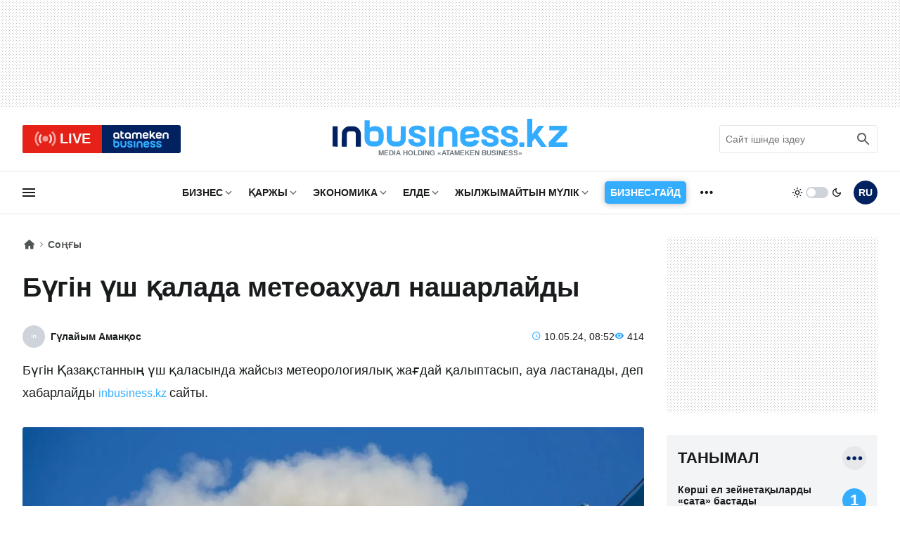

--- FILE ---
content_type: text/html; charset=UTF-8
request_url: https://www.inbusiness.kz/kz/last/bgin-sh-alada-meteoakhual-nasharlaydy-302042
body_size: 17121
content:
<!DOCTYPE html>
<html lang="kk">
    <head>
        <meta charset="UTF-8">
        <meta name="viewport" content="width=device-width, initial-scale=1.0">
        <title>Бүгін үш қалада метеоахуал нашарлайды | Inbusiness.kz</title>
        <link rel="canonical" href="https://www.inbusiness.kz/kz/last/bgin-sh-alada-meteoakhual-nasharlaydy-302042">
        <link rel="icon" href="/img/favicon/new3/favicon.ico" sizes="any">
        <link rel="icon" href="/img/favicon/new3/favicon.svg" type="image/svg+xml">
        <link rel="apple-touch-icon" href="/img/favicon/new3/apple-touch-icon.png">
        <link rel="manifest" href="/manifest.json">
        <meta property="og:url" content="https://www.inbusiness.kz/kz/last/bgin-sh-alada-meteoakhual-nasharlaydy-302042"/>
		<meta name="robots" content="max-image-preview:large">
        <meta property="og:type" content="article">
        <meta property="og:title" content="Бүгін үш қалада метеоахуал нашарлайды">
        <meta property="og:description" content="Бүгін Қазақстанның үш қаласында жайсыз метеорологиялық жағдай қалыптасып, ауа ластанады, деп хабарлайды inbusiness.kz сайты.
">
        <meta property="og:image" content="https://www.inbusiness.kz/uploads/2024-5/TzuhtZZw.jpg">
        <meta property="og:image:width" content="1280">
        <meta property="og:image:height" content="720">
        <meta property="og:locale" content="kk_KZ">
        <meta property="fb:pages" content="877336932352362" />
        <meta name="description" content="Бүгін Қазақстанның үш қаласында жайсыз метеорологиялық жағдай қалыптасып, ауа ластанады, деп хабарлайды inbusiness.kz сайты.
" />
        <meta name="theme-color" content="#ffffff">
        <meta name="csrf-token" content="TZcwa4NnfkIopjbESl6fri86pyWRh9wsJkU1zLEP">
        <link rel="alternate" type="application/rss+xml" href="https://www.inbusiness.kz/kz/rss" title="Inbusiness rss">
        <meta property="yandex_recommendations_tag" content='kzposts'/>
        <!--firstscreen global inline- ->
        <link rel="preconnect" href="https://fonts.googleapis.com">
        <link rel="preconnect" href="https://fonts.gstatic.com" crossorigin>
        <link href="https://fonts.googleapis.com/css2?family=Open+Sans:ital,wght@0,300..800;1,300..800&display=swap" rel="stylesheet">-->

        <style>
            *{font-family:'Open Sans',sans-serif;border:none;padding:0;margin:0;list-style-type:none;text-decoration:none;font-size:16px;-webkit-tap-highlight-color:transparent}*,:after,:before{-webkit-box-sizing:border-box;box-sizing:border-box}u{text-decoration:underline}strike{text-decoration:line-through}aside,figure,footer,header,nav,picture{display:block}:active,:focus{outline:0}a:active,a:focus{outline:0}
            @font-face{font-family:'Open Sans';font-style:normal;font-weight:300 800;font-stretch:75% 100%;font-display:optional;src:url(/fonts/new/open-sans-cyr-var.woff2) format("woff2");unicode-range:U+0400-045F,U+0490-0491,U+04B0-04B1,U+2116}
            @font-face{font-family:'Open Sans';font-style:normal;font-weight:300 800;font-stretch:75% 100%;font-display:optional;src:url(/fonts/new/open-sans-cyrext-var.woff2) format("woff2");unicode-range:U+0460-052F,U+1C80-1C88,U+20B4,U+2DE0-2DFF,U+A640-A69F,U+FE2E-FE2F}
            @font-face{font-family:'Open Sans';font-style:normal;font-weight:300 800;font-stretch:75% 100%;font-display:optional;src:url(/fonts/new/open-sans-lat-var.woff2) format("woff2");unicode-range:U+0000-00FF,U+0131,U+0152-0153,U+02BB-02BC,U+02C6,U+02DA,U+02DC,U+2000-206F,U+2074,U+20AC,U+2122,U+2191,U+2193,U+2212,U+2215,U+FEFF,U+FFFD}
            @font-face{font-family:'Open Sans';font-style:normal;font-weight:300 800;font-stretch:75% 100%;font-display:optional;src:url(/fonts/new/open-sans-latext-var.woff2) format("woff2");unicode-range:U+0100-024F,U+0259,U+1E00-1EFF,U+2020,U+20A0-20AB,U+20AD-20CF,U+2113,U+2C60-2C7F,U+A720-A7FF}
            @font-face{font-family:'Open Sans';font-style:italic;font-weight:300 800;font-stretch:75% 100%;font-display:optional;src:url(/fonts/new/open-sans-i-cyr-var.woff2) format("woff2");unicode-range:U+0400-045F,U+0490-0491,U+04B0-04B1,U+2116}
            @font-face{font-family:'Open Sans';font-style:italic;font-weight:300 800;font-stretch:75% 100%;font-display:optional;src:url(/fonts/new/open-sans-i-cyrext-var.woff2) format("woff2");unicode-range:U+0460-052F,U+1C80-1C88,U+20B4,U+2DE0-2DFF,U+A640-A69F,U+FE2E-FE2F}
            @font-face{font-family:'Open Sans';font-style:italic;font-weight:300 800;font-stretch:75% 100%;font-display:optional;src:url(/fonts/new/open-sans-i-lat-var.woff2) format("woff2");unicode-range:U+0000-00FF,U+0131,U+0152-0153,U+02BB-02BC,U+02C6,U+02DA,U+02DC,U+2000-206F,U+2074,U+20AC,U+2122,U+2191,U+2193,U+2212,U+2215,U+FEFF,U+FFFD}
            @font-face{font-family:'Open Sans';font-style:italic;font-weight:300 800;font-stretch:75% 100%;font-display:optional;src:url(/fonts/new/open-sans-i-latext-var.woff2) format("woff2");unicode-range:U+0100-024F,U+0259,U+1E00-1EFF,U+2020,U+20A0-20AB,U+20AD-20CF,U+2113,U+2C60-2C7F,U+A720-A7FF}
            *{font-family:'Open Sans',arial,sans-serif;border:none;padding:0;margin:0;list-style-type:none;text-decoration:none;font-size:16px;-webkit-tap-highlight-color:transparent}*,:after,:before{-webkit-box-sizing:border-box;box-sizing:border-box}u{text-decoration:underline}strike{text-decoration:line-through}aside,figure,footer,header,nav,picture{display:block}:active,:focus{outline:0}a:active,a:focus{outline:0}

            @font-face{font-family:in-icons;src:url(/fonts/new/in-icons.ttf?h4dho2) format("truetype"),url(/fonts/new/in-icons.woff?h4dho2) format("woff"),url(/fonts/new/in-icons.svg?h4dho2#in-icons) format("svg");font-weight:400;font-style:normal;font-display:block}[class*=" in-"],[class^=in-]{font-family:in-icons!important;font-style:normal;font-weight:400;font-variant:normal;text-transform:none;line-height:1;-webkit-font-smoothing:antialiased;-moz-osx-font-smoothing:grayscale}.in-bolt:before{content:""}.in-edit:before{content:""}.in-share:before{content:""}.in-phone:before{content:""}.in-chart:before{content:""}.in-left:before{content:""}.in-right:before{content:""}.in-close:before{content:""}.in-calendar:before{content:""}.in-up:before{content:""}.in-down:before{content:""}.in-fb:before{content:""}.in-ig:before{content:""}.in-tv:before{content:""}.in-map:before{content:""}.in-dots:before{content:""}.in-user:before{content:""}.in-photo:before{content:""}.in-play:before{content:""}.in-play2:before{content:""}.in-time:before{content:""}.in-tg:before{content:""}.in-tt:before{content:""}.in-settings:before{content:""}.in-tw:before{content:""}.in-eye:before{content:""}.in-vk:before{content:""}.in-wa:before{content:""}.in-yt:before{content:""}.in-arr-r:before{content:""}.in-in:before{content:""}.in-home:before{content:""}.in-x:before{content: "\e920"}.in-threads:before{content: "\e921"}body{--clr-1:#012160;--clr-2:#35adff;--clr-3:#e62117;--b-0:rgba(0,0,0,0);--b-05:rgba(0,0,0,0.05);--b-10:rgba(0,0,0,0.1);--b-25:rgba(0,0,0,0.25);--c-1:#ffffff;--c-2:#191C1D;--c-3:#f2f4f6;--in-c-400:#ced4da;--in-c-600:#6c757d;--bg-dot:url("data:image/svg+xml,%3Csvg xmlns='http://www.w3.org/2000/svg' width='4' height='4' viewBox='0 0 4 4'%3E%3Cpath fill='%23000000' fill-opacity='0.25' d='M1 3h1v1H1V3zm2-2h1v1H3V1z'%3E%3C/path%3E%3C/svg%3E")}body.dark{--clr-1:#e6e9f2;--clr-2:#35adff;--clr-3:#e62117;--b-0:rgba(255,255,255,0);--b-05:rgba(255,255,255,0.05);--b-10:rgba(255,255,255,0.1);--b-25:rgba(255,255,255,0.25);--c-1:#1c1c1c;--c-2:#ffffff;--c-3:#333335;--in-c-400:#777778;--in-c-600:#a4a4a5;--bg-dot:url("data:image/svg+xml,%3Csvg xmlns='http://www.w3.org/2000/svg' width='4' height='4' viewBox='0 0 4 4'%3E%3Cpath fill='%23ffffff' fill-opacity='0.25' d='M1 3h1v1H1V3zm2-2h1v1H3V1z'%3E%3C/path%3E%3C/svg%3E")}@media (prefers-color-scheme:dark){body{--clr-1:#e6e9f2;--clr-2:#35adff;--clr-3:#e62117;--b-0:rgba(255,255,255,0);--b-05:rgba(255,255,255,0.05);--b-10:rgba(255,255,255,0.1);--b-25:rgba(255,255,255,0.25);--c-1:#1c1c1c;--c-2:#ffffff;--c-3:#333335;--in-c-400:#777778;--in-c-600:#a4a4a5;--bg-dot:url("data:image/svg+xml,%3Csvg xmlns='http://www.w3.org/2000/svg' width='4' height='4' viewBox='0 0 4 4'%3E%3Cpath fill='%23ffffff' fill-opacity='0.25' d='M1 3h1v1H1V3zm2-2h1v1H3V1z'%3E%3C/path%3E%3C/svg%3E")}body.light{--clr-1:#012160;--clr-2:#35adff;--clr-3:#e62117;--b-0:rgba(0,0,0,0);--b-05:rgba(0,0,0,0.05);--b-10:rgba(0,0,0,0.1);--b-25:rgba(0,0,0,0.25);--c-1:#ffffff;--c-2:#191C1D;--c-3:#f2f4f6;--in-c-400:#ced4da;--in-c-600:#6c757d;--bg-dot:url("data:image/svg+xml,%3Csvg xmlns='http://www.w3.org/2000/svg' width='4' height='4' viewBox='0 0 4 4'%3E%3Cpath fill='%23000000' fill-opacity='0.25' d='M1 3h1v1H1V3zm2-2h1v1H3V1z'%3E%3C/path%3E%3C/svg%3E")}}body::-webkit-scrollbar{width:10px;height:10px}body::-webkit-scrollbar-button{width:0;height:0;background:var(--c-3)}body::-webkit-scrollbar-track{background:var(--c-3)}body::-webkit-scrollbar-track-piece{background:var(--c-3)}body::-webkit-scrollbar-thumb{height:5px;background:var(--clr-2)}body::-webkit-scrollbar-corner{background:var(--c-3)}body::-webkit-resizer{background:var(--c-3)}::-moz-selection{color:var(--c-3);background:var(--clr-2)}::selection{color:var(--c-3);background:var(--clr-2)}::-moz-selection{color:var(--c-3);background:var(--clr-2)}svg{fill:var(--c-2)}*{color:var(--c-2)}img{background:var(--in-c-400)}.nobg{background:0 0}.hidemob{display:none}body{background:var(--c-1)}.wrap{max-width:680px;margin:auto}.fline{border-bottom:1px solid var(--b-10)}.items{display:-ms-grid;display:grid;-ms-grid-columns:48px 1fr 48px 48px;grid-template-columns:48px 1fr 48px 48px;padding:8px 4px}.items .logo{display:block;line-height:64px;-ms-flex-item-align:center;-ms-grid-row-align:center;align-self:center;padding:12px}.items .logo div{background:url(/img/svg/in-logo-light.svg) no-repeat left center;background-size:contain;height:24px;max-width:250px;position:relative;top:-3px}.dark .items .logo div{background-image:url(/img/svg/in-logo-dark.svg)}.items .ham,.items .lang,.items .theme button{padding:12px}.items .lang span{height:24px;width:24px;line-height:24px;text-align:center;font-weight:700;display:block;font-size:18px;color:var(--c-2)}.items button{border-radius:50%;background:0 0;cursor:pointer}.items button:active{background:var(--b-10)}.items .ham svg,.items .theme svg{height:24px;width:24px;display:block}.dark .items .theme #moon,.items .logo p,.items .theme #sun,.items .theme .switch{display:none}.dark .items .theme #sun{display:block}.overlay{opacity:0;position:fixed;top:0;right:0;bottom:0;left:0;background-color:var(--b-25);-webkit-animation:fade .5s;animation:fade .5s;z-index:-1;-webkit-transition:all .5s;transition:all .5s}.sidebar{position:fixed;height:100%;top:0;left:-320px;display:-webkit-box;display:-ms-flexbox;display:flex;width:320px;-webkit-box-orient:vertical;-webkit-box-direction:normal;-ms-flex-direction:column;flex-direction:column;background:var(--c-1);-webkit-overflow-scrolling:touch;z-index:100;-webkit-transition:.4s;transition:.4s;overflow:hidden;-webkit-transform:translate3d(0,0,0);transform:translate3d(0,0,0)}.ablive{margin:16px 16px 0 16px}.ablive a{display:block;-webkit-transition:.25s;transition:.25s}.ablive a div{display:-webkit-box;display:-ms-flexbox;display:flex;height:40px;background:#012160;border-radius:3px;overflow:hidden}.ablive a div span{background:var(--clr-3);color:#fff;text-align:center;width:50%;padding:0 16px;display:-webkit-box;display:-ms-flexbox;display:flex;-webkit-box-align:center;-ms-flex-align:center;align-items:center;-webkit-box-pack:end;-ms-flex-pack:end;justify-content:end}.ablive a div svg{height:35px;display:block;margin-right:4px}.ablive a div b{font-size:20px;font-weight:700;color:#fff}.ablive a div img{background:#012160;margin:8px 16px;height:24px;width:79px}.search{border-bottom:1px solid var(--b-10);padding-bottom:16px;margin:16px 16px 0 16px}.search div{position:relative;overflow:hidden}.search input{width:100%;border:1px solid var(--b-10);border-radius:3px;height:40px;padding:0 36px 0 8px;font-size:14px;line-height:40px;background:0 0}.search input:hover{border-color:var(--b-25)}.search input:focus{border-color:var(--clr-1)}.search button{position:absolute;height:40px;width:40px;right:0;top:0;padding:8px;background:0 0}.search button svg{height:24px;width:24px}@media (min-width:1023px){.hidemob{display:block}.ad1{display:block;background-image:var(--bg-dot);padding:16px 0}.ad1 img{display:block;margin:auto;width:-webkit-fit-content;width:-moz-fit-content;width:fit-content}.wrap{padding:0 16px;max-width:1364px}.items{display:-webkit-box;display:-ms-flexbox;display:flex;-webkit-box-pack:justify;-ms-flex-pack:justify;justify-content:space-between;-webkit-box-align:center;-ms-flex-align:center;align-items:center;padding:8px 0}.items .logo{line-height:inherit}.items .logo div{height:40px;width:334px;background-size:cover;max-width:inherit}.items .logo p{display:block;font-size:10px;font-weight:750;color:var(--in-c-600);text-align:center}.ablive,.search{border:0;padding:0;margin:0;width:225px}.ablive a div{border-radius:3px}.ablive a div b{line-height:35px}.search button{opacity:.7}.sl1{width:116px}.sl1 .ham{padding:12px 0;background:0 0;cursor:pointer;-webkit-transition:.25s;transition:.25s;position:relative;left:-3px}.sl1 .ham svg{height:24px;width:24px;display:block}.sline{border-bottom:1px solid var(--b-10);margin-bottom:32px}.sline .slblocks{display:-webkit-box;display:-ms-flexbox;display:flex;-webkit-box-pack:justify;-ms-flex-pack:justify;justify-content:space-between;-webkit-box-align:center;-ms-flex-align:center;align-items:center;height:60px}.sl2,.sl2 nav{height:100%}.sl2 .gnav .pul{margin:0 16px;display:-webkit-box;display:-ms-flexbox;display:flex;height:100%}.sl2 .gnav .pul li{position:relative;padding-right:20px;margin-right:16px;height:100%}.sl2 .gnav .pul .nosub{padding-right:0}.sl2 .gnav .plink{color:var(--c-2);font-weight:700;font-size:14px;text-transform:uppercase;height:100%;display:-webkit-box;display:-ms-flexbox;display:flex;-webkit-box-align:center;-ms-flex-align:center;align-items:center;-webkit-transition:.25s;transition:.25s;line-height:14px;position:relative}.sl2 .gnav span{position:absolute;right:0;top:50%;margin-top:-12px;display:-webkit-box;display:-ms-flexbox;display:flex;-webkit-box-pack:center;-ms-flex-pack:center;justify-content:center;width:24px;height:24px;cursor:pointer}.sl2 .gnav span:before{content:"\e90a";font-size:18px;line-height:24px;color:var(--in-c-600);font-family:in-icons}.sl2 .gnav .plink.business-guide:before{height:0}.sl2 .gnav .business-guide span{font-size:14px;position:static;padding:16px 8px;background:var(--clr-2);box-shadow:0 1px 9px var(--b-25);color:#fff;border-radius:5px;width:auto;margin:0;align-items:center;transition:.25s}.sl2 .gnav .business-guide:hover span{transform:scale(1.01)}.sl2 .gnav .business-guide span:before{content:""}.sl2 .gnav .sul{display:none}.sl2 .gnav li:last-child i{display:-webkit-box;display:-ms-flexbox;display:flex;height:100%;width:24px;font-size:26px;-webkit-box-align:center;-ms-flex-align:center;align-items:center}.sl2 .gnav li:last-child .plink,.sl2 .gnav li:last-child span{display:none}.sl2 .gnav .pul .tosub:last-child{margin:0;padding:0}.sl3{display:-webkit-box;display:-ms-flexbox;display:flex}.sl3 .theme{display:-webkit-box;display:-ms-flexbox;display:flex;-webkit-box-align:center;-ms-flex-align:center;align-items:center;cursor:pointer;margin-right:16px}.sl3 .theme button{background:0 0;cursor:pointer}.sl3 .theme button svg{width:16px;display:block}.sl3 .theme .switch{margin:0 4px;height:16px;width:32px;border-radius:8px;background:var(--in-c-400);-webkit-transition:.25s;transition:.25s;position:relative}.sl3 .theme .switch:after{-webkit-transition:.25s;transition:.25s;content:"";display:block;position:absolute;top:0;bottom:0;margin:auto;width:12px;height:12px;background:#fff;border-radius:50%;left:0;margin-left:.125rem}.dark .sl3 .theme .switch:after{left:16px}.sl3 .lang{padding:12px 0;-webkit-transition:.25s;transition:.25s}.sl3 .lang span{height:34px;width:34px;line-height:34px;text-align:center;font-weight:700;display:block;font-size:14px;color:var(--c-1);background:var(--clr-1);border-radius:50%}.ad2{background:url("data:image/svg+xml,%3Csvg xmlns='http://www.w3.org/2000/svg' viewBox='0 0 300 250' width='300' height='250'%3E%3Crect width='300' height='250' fill='%23cccccc'%3E%3C/rect%3E%3Ctext x='50%25' y='50%25' dominant-baseline='middle' text-anchor='middle' font-family='monospace' font-size='14px' fill='%23333333'%3Eреклама%3C/text%3E%3C/svg%3E")}}
        </style>


        <!--fullstory-inline-->
        <style>
.newsitem{padding:16px 16px 0 16px}.breadcrumbs div{display:-webkit-box;display:-ms-flexbox;display:flex;-webkit-box-align:center;-ms-flex-align:center;align-items:center}.breadcrumbs .ile{position:relative;padding-right:16px;margin-right:2px;line-height:22px}.breadcrumbs .ile span{font-size:14px;opacity:.75;font-weight:600;line-height:22px;display:block;height:22px}.breadcrumbs .ile a{display:block;height:22px}.breadcrumbs .ile:first-child span{font-size:18px;display:block;width:18px;line-height:22px}.breadcrumbs .ile:after{position:absolute;right:0;bottom:0;font-family:in-icons;content:"\e906";opacity:.5;font-size:14px;line-height:22px}.breadcrumbs .ile:last-child:after{content:""}.breadcrumbs .ile:last-child span{overflow:hidden;display:-webkit-box;text-overflow:ellipsis;-webkit-line-clamp:1;-webkit-box-orient:vertical}.breadcrumbs .ile a span:hover{opacity:1}.newscont h1{font-size:26px;font-weight:800;line-height:32px;margin:20px 0 24px 0;font-stretch:95%}.newsinfo{display:-webkit-box;display:-ms-flexbox;display:flex;-webkit-box-align:center;-ms-flex-align:center;align-items:center;-webkit-box-pack:justify;-ms-flex-pack:justify;justify-content:space-between;-webkit-column-gap:12px;column-gap:12px;margin-bottom:16px}.author a{display:-webkit-box;display:-ms-flexbox;display:flex;-webkit-box-align:center;-ms-flex-align:center;align-items:center}.author img{width:32px;height:32px;-o-object-fit:cover;object-fit:cover;border-radius:50%;margin-right:8px}.author span{font-size:14px;font-weight:600;line-height:16px}.extra{display:-webkit-box;display:-ms-flexbox;display:flex;-ms-flex-wrap:wrap;flex-wrap:wrap;-webkit-box-pack:right;-ms-flex-pack:right;justify-content:right;-webkit-column-gap:12px;column-gap:12px}.extra time{position:relative;padding-left:18px;font-size:14px}.extra time:before{color:var(--clr-2);position:absolute;left:0;bottom:-1px;font-family:in-icons;content:"\e914";font-size:14px;line-height:19px}.extra span{position:relative;padding-left:18px;font-size:14px;white-space:nowrap}.extra span:before{color:var(--clr-2);position:absolute;left:0;bottom:-1px;font-family:in-icons;content:"\e919";font-size:14px;line-height:19px}.annotation{margin-bottom:22px}.newscover{padding-top:56.25%;width:calc(100% + 32px);position:relative;margin:0 -16px 22px -16px}.newscover img{position:absolute;top:0;left:0;width:100%;height:100%;-o-object-fit:cover;object-fit:cover}.newscover span,.mpic span{position:absolute;bottom:8px;right:8px;display:block;color:#fff;font-size:12px;text-shadow:#000 .1em .1em .5em;font-stretch:90%}.newscover span b,.mpic span b{color:#fff;font-size:12px;font-stretch:90%}.text img{max-width:100%;height:auto!important}.yt{position:relative;margin-bottom:20px}.yt iframe{position:absolute;top:0;left:0;width: 100%;height: 100%;}@media (min-width:1023px){.newscols{display:-ms-grid;display:grid;-ms-grid-columns:1fr 300px;grid-template-columns:1fr 300px;grid-column-gap:48px;-ms-grid-rows:auto;grid-template-rows:auto}.newsitem{padding:0}.sidecont .sticky{position:-webkit-sticky;position:sticky;top:16px}.newscont h1{font-size:38px;line-height:44px;margin:28px 0 32px 0;font-stretch:100%}.newsinfo{display:-webkit-box;display:-ms-flexbox;display:flex;-webkit-box-align:center;-ms-flex-align:center;align-items:center;-webkit-box-pack:justify;-ms-flex-pack:justify;justify-content:space-between;-webkit-column-gap:12px;column-gap:12px;margin-bottom:16px}.annotation{font-size:18px;line-height:32px;margin-bottom:32px}.newscover{margin:0 0 32px 0;width:100%;border-radius:3px;overflow:hidden}}@media (min-width:1260px) and (max-width:1390px){.newscols{grid-column-gap:32px}.wrap{padding:0 32px}}
        </style>

<link rel="stylesheet" href="/css/new/global.min.css?v=7.44">
<link rel="stylesheet" href="/css/new/fullstory.min.css?v=10.51">
        <script>window.yaContextCb = window.yaContextCb || []</script>
            </head>
    <body>
    <script>
        const prefersDarkScheme=window.matchMedia("(prefers-color-scheme: dark)"),currentTheme=localStorage.getItem("theme"),metaThemeColor=document.querySelector("meta[name=theme-color]");null===currentTheme?prefersDarkScheme.matches&&(document.body.classList.toggle("dark"),metaThemeColor.setAttribute("content","#191C1D")):"dark"==currentTheme?(document.body.classList.toggle("dark"),metaThemeColor.setAttribute("content","#191C1D")):(document.body.classList.toggle("light"),metaThemeColor.setAttribute("content","#ffffff"));
    </script>
    <div class="overlay"></div>
<div class="sidebar">
    <div class="sbhead">
        <a href="" class="sblogo">
            <div class="inlogo"></div>
        </a>
        <button aria-label="close sidebar" class="sbclose">
            <i class="in-close"></i>
        </button>
    </div>
    <div class="sbbody">
        <div class="sbUp">
            <div id="sb1">
                <div data-da=".items,1023,last" class="search">
                    <form role="search" method="get" action="/kz/search">
                        <div>
                            <input type="search" id="search" name="q" placeholder="Сайт ішінде іздеу"/>
                            <button aria-label="search icon" class="search-icon-form">
                                <svg viewBox="0 0 24 24">
                                    <path d="M20.49,19l-5.73-5.73C15.53,12.2,16,10.91,16,9.5C16,5.91,13.09,3,9.5,3S3,5.91,3,9.5C3,13.09,5.91,16,9.5,16 c1.41,0,2.7-0.47,3.77-1.24L19,20.49L20.49,19z M5,9.5C5,7.01,7.01,5,9.5,5S14,7.01,14,9.5S11.99,14,9.5,14S5,11.99,5,9.5z"></path>
                                    <path d="M0,0h24v24H0V0z" fill="none"></path>
                                </svg>
                            </button>
                            <div class="loader"></div>
                        </div>
                        <div class="search-text">Идет поиск, подождите</div>
                        <style>
                            div.loader {
                                position: absolute;
                                top: 11px;
                                right: 40px;
                                transform: translateY(-50%);
                                width: 20px;
                                height: 20px;
                                border: 2px solid #ccc;
                                border-radius: 50%;
                                border-top-color: #3498db;
                                animation: spin 1s linear infinite;
                                display: none; /* Изначально скрываем анимацию */
                            }
                            .search-text{
                                display: none;
                                text-align: center;
                                font-size: 12px;
                            }

                            @keyframes  spin {
                                0% { transform: rotate(0deg); }
                                100% { transform: rotate(360deg); }
                            }
                        </style>
                    </form>
                </div>
            </div>
            <div id="sb2">
                <nav data-da=".sl2,1023,first" class="gnav">
                    <ul class="pul">
                                                                                                                    <li class="tosub">
                                <a class="plink" href="/kz/cat/biznes"
                                   title="Бизнес">Бизнес</a>
                                <ul class="sul">
                                                                            <li>
                                            <a href="/kz/cat/biznes/oek">Мұнай және газ</a>
                                        </li>
                                                                            <li>
                                            <a href="/kz/cat/biznes/onerkasip">Өнеркәсіп</a>
                                        </li>
                                                                            <li>
                                            <a href="/kz/cat/biznes/zher-kojnauy">Жер қойнауы</a>
                                        </li>
                                                                            <li>
                                            <a href="/kz/cat/biznes/aok">АӨК</a>
                                        </li>
                                                                            <li>
                                            <a href="/kz/cat/biznes/tutynu-narygy">Тұтыну нарығы</a>
                                        </li>
                                                                            <li>
                                            <a href="/kz/cat/biznes/ojyn-erezhesi">Ойын ережесі</a>
                                        </li>
                                                                            <li>
                                            <a href="/kz/cat/biznes/kolik-zhane-logistika">Көлік және логистика</a>
                                        </li>
                                                                    </ul>
                                <span></span>
                                                                    </li>
                            
                                                                                                                    <li class="tosub">
                                <a class="plink" href="/kz/cat/karzhy"
                                   title="Қаржы">Қаржы</a>
                                <ul class="sul">
                                                                            <li>
                                            <a href="/kz/cat/karzhy/tendenciya">Тенденция</a>
                                        </li>
                                                                            <li>
                                            <a href="/kz/cat/karzhy/naryk">Нарық</a>
                                        </li>
                                                                            <li>
                                            <a href="/kz/cat/karzhy/ojynshylar">Ойыншылар </a>
                                        </li>
                                                                            <li>
                                            <a href="/kz/cat/karzhy/ojyn-erezhesi-finance">Ойын ережесі </a>
                                        </li>
                                                                            <li>
                                            <a href="/kz/cat/karzhy/derbes-karzhy">Дербес қаржы</a>
                                        </li>
                                                                            <li>
                                            <a href="/kz/cat/karzhy/investiciya">Инвестиция</a>
                                        </li>
                                                                            <li>
                                            <a href="/kz/cat/karzhy/finiq">FinIQ</a>
                                        </li>
                                                                    </ul>
                                <span></span>
                                                                    </li>
                            
                                                                                                                    <li class="tosub">
                                <a class="plink" href="/kz/cat/ekonomika"
                                   title="Экономика">Экономика</a>
                                <ul class="sul">
                                                                            <li>
                                            <a href="/kz/cat/ekonomika/byudzhet">Бюджет </a>
                                        </li>
                                                                            <li>
                                            <a href="/kz/cat/ekonomika/salyk-pen-alym">Салық пен алым</a>
                                        </li>
                                                                            <li>
                                            <a href="/kz/cat/ekonomika/membagdarlama-zhane-zhoba">Мембағдарлама және жоба</a>
                                        </li>
                                                                            <li>
                                            <a href="/kz/cat/ekonomika/ojyn-erezhesi-ekonomika">Ойын ережесі</a>
                                        </li>
                                                                            <li>
                                            <a href="/kz/cat/ekonomika/makroekonomika">Макроэкономика</a>
                                        </li>
                                                                    </ul>
                                <span></span>
                                                                    </li>
                            
                                                                                                                    <li class="tosub">
                                <a class="plink" href="/kz/cat/elde"
                                   title="Елде">Елде</a>
                                <ul class="sul">
                                                                            <li>
                                            <a href="/kz/cat/elde/densaulyk">Денсаулық</a>
                                        </li>
                                                                            <li>
                                            <a href="/kz/cat/elde/bilim">Білім </a>
                                        </li>
                                                                            <li>
                                            <a href="/kz/cat/elde/okiga">Оқиға</a>
                                        </li>
                                                                    </ul>
                                <span></span>
                                                                    </li>
                            
                                                                                                                    <li class="tosub">
                                <a class="plink" href="/kz/cat/zhylzhymajtyn-mulik"
                                   title="Жылжымайтын мүлік">Жылжымайтын мүлік</a>
                                <ul class="sul">
                                                                            <li>
                                            <a href="/kz/cat/zhylzhymajtyn-mulik/kurylys-zhane-infrakurylym">Құрылыс және инфрақұрылым</a>
                                        </li>
                                                                            <li>
                                            <a href="/kz/cat/zhylzhymajtyn-mulik/turgyn-uj">Тұрғын үй</a>
                                        </li>
                                                                            <li>
                                            <a href="/kz/cat/zhylzhymajtyn-mulik/kommerciyalyk-zhylzhymajtyn-mulik">Коммерциялық жылжымайтын мүлік</a>
                                        </li>
                                                                    </ul>
                                <span></span>
                                                                    </li>
                            
                                                                                                                            <li class="nosub">
                                        <a class="plink business-guide" href="/kz/cat/business-guide"
                                           title="Бизнес-гайд">
                                                                                            <span>Бизнес-гайд</span>
                                                                                    </a>
                                                                            </li>
                            
                                                    
                                                    
                                                    
                                                    
                                                    
                                                    
                                                                                    <li class="tosub">
                            <b class="plink" >тағы</b>
                            <i class="in-dots"></i>
                            <ul class="sul">
                                                                                                                                                                                                                                                                                                                                                                                                                                                                                                                                    <li>
                                            <a href="/kz/cat/finance-and-investments"
                                               title="Finance and investments">
                                                Finance and investments
                                            </a>
                                        </li>
                                                                                                                                                <li>
                                            <a href="/kz/cat/alemde"
                                               title="Әлемде">
                                                Әлемде
                                            </a>
                                        </li>
                                                                                                                                                <li>
                                            <a href="/kz/cat/tehnologiya"
                                               title="Технология">
                                                Технология
                                            </a>
                                        </li>
                                                                                                                                                <li>
                                            <a href="/kz/cat/avto"
                                               title="Авто">
                                                Авто
                                            </a>
                                        </li>
                                                                                                                                                <li>
                                            <a href="/kz/cat/sport"
                                               title="Спорт">
                                                Спорт
                                            </a>
                                        </li>
                                                                                                                                                <li>
                                            <a href="/kz/cat/omir-salty"
                                               title="Өмір салты">
                                                Өмір салты
                                            </a>
                                        </li>
                                                                                                    <li><a href="/kz/authors"
                                       title="Сарапшылар">Сарапшылар</a>
                                </li>
                                <li><a href="/kz/appointments"
                                       title="Тағайындаулар">Тағайындаулар</a>
                                </li>
                            </ul>
                            <span></span>
                        </li>
                    </ul>
                </nav>
            </div>
            <div id="sb3">
                <div data-da=".items,1023,first" class="ablive">
                    <a href="/kz/tv">
                        <div>
								<span>
									<svg xmlns="http://www.w3.org/2000/svg" viewBox="0 0 48 48">
										<circle cx="24" cy="24" r="6" fill="#ffffff" opacity="0">
											<animate attributeType="CSS" attributeName="opacity" begin="0s"  dur="1s" repeatCount="indefinite" from="0.5" to="1"/>
										</circle>
										<path fill="#ffffff" opacity="0" d="M17.09,16.789L14.321,13.9C11.663,16.448,10,20.027,10,24s1.663,7.552,4.321,10.1l2.769-2.889 C15.19,29.389,14,26.833,14,24C14,21.167,15.19,18.61,17.09,16.789z">
											<animate attributeType="CSS" attributeName="opacity" begin="0.5s"  dur="1s" repeatCount="indefinite" from="0.5" to="1"/></path>
										<path fill="#ffffff" opacity="0" d="M33.679,13.9l-2.769,2.889C32.81,18.611,34,21.167,34,24c0,2.833-1.19,5.389-3.09,7.211l2.769,2.889 C36.337,31.552,38,27.973,38,24S36.337,16.448,33.679,13.9z">
											<animate attributeType="CSS" attributeName="opacity" begin="0.5s"  dur="1s" repeatCount="indefinite" from="0.5" to="1"/>
										</path>
										<g>
											<path fill="#ffffff" opacity="0" d="M11.561,11.021l-2.779-2.9C4.605,12.125,2,17.757,2,24s2.605,11.875,6.782,15.879l2.779-2.9 C8.142,33.701,6,29.1,6,24S8.142,14.299,11.561,11.021z">
												<animate attributeType="CSS" attributeName="opacity" begin="1s"  dur="1s" repeatCount="indefinite" from="0.5" to="1"/>
											</path>
											<path fill="#ffffff" opacity="0" d="M39.218,8.121l-2.779,2.9C39.858,14.299,42,18.9,42,24s-2.142,9.701-5.561,12.979l2.779,2.9 C43.395,35.875,46,30.243,46,24S43.395,12.125,39.218,8.121z">
												<animate attributeType="CSS" attributeName="opacity" begin="1s"  dur="1s" repeatCount="indefinite" from="0.5" to="1"/>
											</path>
										</g>
									</svg>
									<b>LIVE</b>
								</span>
                            <img class="lazy" decoding="async" src="/img/svg/ab-logo.svg" srcset="[data-uri]" alt="Inbusiness logo">
                        </div>
                    </a>
                </div>
            </div>
            <div id="sb4">
                <div class="currency">
        <span class="ctitle">Валюта бағамдары</span>
        <span class="ctitle2">ҚР Ұлттық Банкі</span>
        <ul>
                            <li><img class="lazy" decoding="async" src="/img/svg/usa.svg" srcset="[data-uri]" alt="usa"/><span>USD</span><b>505.53</b></li>
                            <li><img class="lazy" decoding="async" src="/img/svg/euro.svg" srcset="[data-uri]" alt="euro"/><span>EUR</span><b>593.44</b></li>
                            <li><img class="lazy" decoding="async" src="/img/svg/russia.svg" srcset="[data-uri]" alt="russia"/><span>RUB</span><b>6.34</b></li>
                            <li><img class="lazy" decoding="async" src="/img/svg/china.svg" srcset="[data-uri]" alt="china"/><span>CNY</span><b>72.33</b></li>
                    </ul>
        <a class="curpredict" href="/kz/currency-projects"><span class="in-chart"></span>Валюталық болжам</a>
    </div>
            </div>
            <div id="sb5">
                <ul class="nav2">
                    <li><a href="/kz/tv_programs">Жобалар</a></li>
                    <li><a href="/kz/hr">Бос жұмыс орындары</a></li>
                    <li><a href="/kz/ratings">Рейтингтер</a></li>
                </ul>
            </div>
            <div id="sb6" class="special-projects">
                <div class="sptitle">Арнайы жобалар</div>
<div class="spitems">
    <ul>
                    <li>
                <a href="/kz/specprojects/qazaq-oil">
                                            <img class="lazy" decoding="async" src="/uploads/2022-12/thumbs/rzNp58Fy.webp" srcset="/img/svg/in-bg16x9.svg" alt="Qazaq Oil"/>
                                        <span>Qazaq Oil</span>
                </a>
            </li>
                    <li>
                <a href="/kz/specprojects/ttenshe-zhaday-kezindegi-turizm-naryy">
                                            <img class="lazy" decoding="async" src="/uploads/19/images/gYkrmObn.jpg" srcset="/img/svg/in-bg16x9.svg" alt="Төтенше жағдай кезіндегі туризм нарығы"/>
                                        <span>Төтенше жағдай кезіндегі туризм нарығы</span>
                </a>
            </li>
                    <li>
                <a href="/kz/specprojects/mz-ny-tsifrlandyru">
                                            <img class="lazy" decoding="async" src="/uploads/31/images/Bvowp2BA.png" srcset="/img/svg/in-bg16x9.svg" alt="ҚҚМЗ-ны ЦИФРЛАНДЫРУ"/>
                                        <span>ҚҚМЗ-ны ЦИФРЛАНДЫРУ</span>
                </a>
            </li>
                    <li>
                <a href="/kz/specprojects/rmizder-ekonomikasy">
                                            <img class="lazy" decoding="async" src="/uploads/9/images/3aEpXicc.jpg" srcset="/img/svg/in-bg16x9.svg" alt="Рәміздер экономикасы"/>
                                        <span>Рәміздер экономикасы</span>
                </a>
            </li>
                    <li>
                <a href="/kz/specprojects/zashita-biznesa">
                                            <img class="lazy" decoding="async" src="/uploads/1/images/ztCVTZGe.jpg" srcset="/img/svg/in-bg16x9.svg" alt="Бизнесті қорғау"/>
                                        <span>Бизнесті қорғау</span>
                </a>
            </li>
                    <li>
                <a href="/kz/specprojects/para-nsip-bolmaydy-31">
                                            <img class="lazy" decoding="async" src="/uploads/1/images/LCygyjak.jpg" srcset="/img/svg/in-bg16x9.svg" alt="Пара нәсіп болмайды"/>
                                        <span>Пара нәсіп болмайды</span>
                </a>
            </li>
            </ul>
    <a class="allsp" href="/kz/specprojects">барлық жобалар</a>
</div>            </div>
        </div>
        <div class="sbDown">
            <div id="sb7" class="social-links">
                <div class="sltitle">Біз әлеуметтік желілерде</div>
                <ul>
                    <li>
                        <a href="https://www.instagram.com/inbusinesskz/" target="_blank">
                            <i class="in-ig"></i>
                            <span>240k</span>
                        </a>
                    </li>
                    <li>
                        <a href="https://t.me/atamekenbusiness" target="_blank">
                            <i class="in-tg"></i>
                            <span>68k</span>
                        </a>
                    </li>
                    <li>
                        <a href="https://www.facebook.com/inbusiness.kz/" target="_blank">
                            <i class="in-fb"></i>
                            <span>7k</span>
                        </a>
                    </li>
                    <li>
                        <a href="https://www.youtube.com/c/atamekentv" target="_blank">
                            <i class="in-yt"></i>
                            <span>1009k</span>
                        </a>
                    </li>
                    <li>
                        <a href="https://www.tiktok.com/@atamekenbusiness" target="_blank">
                            <i class="in-tt"></i>
                            <span>243k</span>
                        </a>
                    </li>
                </ul>
            </div>
        </div>
    </div>
</div>    <!--<div style="background: url(https://inbusiness.kz/redesign/img/ny2024.png);width: 100%;height: 40px;background-position: bottom;margin-bottom: -10px;"></div>-->
<div class="ad1 hidemob">
    <div class="wrap" style='height:120px'>
  

		<div id="adfox_164552198322434017">
        </div>
		<script>
			window.yaContextCb.push(()=>{
				Ya.adfoxCode.createAdaptive({
					ownerId: 375321,
					containerId: 'adfox_164552198322434017',
					params: {
						p1: 'csndu',
						p2: 'hmzg'
					}
				}, ['desktop'], {
					tabletWidth: 1024,
					phoneWidth: 480,
					isAutoReloads: false
				})
			})
		</script>
		<style>
		/* html5 banner center */
		#adfox_164552198322434017 > div:nth-of-type(1) {
			margin:auto;
		}
		</style>
    </div>
</div>
<header>
    <div class="fline">
        <div class="wrap">
            <div class="items">
                <button aria-label="menu" data-da=".sl1,1023,0" class="ham">
                    <svg viewBox="0 0 24 24">
                        <path d="M3 18h18v-2H3v2zm0-5h18v-2H3v2zm0-7v2h18V6H3z"></path>
                    </svg>
                </button>
                <a href="/kz" class=logo aria-label="logo">
                    <div id="logo"></div>
                    <p>MEDIA HOLDING «ATAMEKЕN BUSINESS»</p>

                </a>
                <div data-da=".sl3,1023,first" class="theme">
                    <button id="sun" aria-label="sun">
                        <svg viewBox="0 0 24 24">
                            <rect fill="none" height="24" width="24"/>
                            <path d="M12,9c1.65,0,3,1.35,3,3s-1.35,3-3,3s-3-1.35-3-3S10.35,9,12,9 M12,7c-2.76,0-5,2.24-5,5s2.24,5,5,5s5-2.24,5-5 S14.76,7,12,7L12,7z M2,13l2,0c0.55,0,1-0.45,1-1s-0.45-1-1-1l-2,0c-0.55,0-1,0.45-1,1S1.45,13,2,13z M20,13l2,0c0.55,0,1-0.45,1-1 s-0.45-1-1-1l-2,0c-0.55,0-1,0.45-1,1S19.45,13,20,13z M11,2v2c0,0.55,0.45,1,1,1s1-0.45,1-1V2c0-0.55-0.45-1-1-1S11,1.45,11,2z M11,20v2c0,0.55,0.45,1,1,1s1-0.45,1-1v-2c0-0.55-0.45-1-1-1C11.45,19,11,19.45,11,20z M5.99,4.58c-0.39-0.39-1.03-0.39-1.41,0 c-0.39,0.39-0.39,1.03,0,1.41l1.06,1.06c0.39,0.39,1.03,0.39,1.41,0s0.39-1.03,0-1.41L5.99,4.58z M18.36,16.95 c-0.39-0.39-1.03-0.39-1.41,0c-0.39,0.39-0.39,1.03,0,1.41l1.06,1.06c0.39,0.39,1.03,0.39,1.41,0c0.39-0.39,0.39-1.03,0-1.41 L18.36,16.95z M19.42,5.99c0.39-0.39,0.39-1.03,0-1.41c-0.39-0.39-1.03-0.39-1.41,0l-1.06,1.06c-0.39,0.39-0.39,1.03,0,1.41 s1.03,0.39,1.41,0L19.42,5.99z M7.05,18.36c0.39-0.39,0.39-1.03,0-1.41c-0.39-0.39-1.03-0.39-1.41,0l-1.06,1.06 c-0.39,0.39-0.39,1.03,0,1.41s1.03,0.39,1.41,0L7.05,18.36z"/>
                        </svg>
                    </button>
                    <div class="switch"></div>
                    <button id="moon" aria-label="moon">
                        <svg viewBox="0 0 24 24" >
                            <rect fill="none" height="24" width="24"/>
                            <path d="M9.37,5.51C9.19,6.15,9.1,6.82,9.1,7.5c0,4.08,3.32,7.4,7.4,7.4c0.68,0,1.35-0.09,1.99-0.27C17.45,17.19,14.93,19,12,19 c-3.86,0-7-3.14-7-7C5,9.07,6.81,6.55,9.37,5.51z M12,3c-4.97,0-9,4.03-9,9s4.03,9,9,9s9-4.03,9-9c0-0.46-0.04-0.92-0.1-1.36 c-0.98,1.37-2.58,2.26-4.4,2.26c-2.98,0-5.4-2.42-5.4-5.4c0-1.81,0.89-3.42,2.26-4.4C12.92,3.04,12.46,3,12,3L12,3z"/>
                        </svg>
                    </button>
                </div>
                                    <a data-da=".sl3,1023,last" href="/ru" class="lang">
                                            <span>RU</span>
                </a>
            </div>
        </div>
    </div>
    <div class="sline">
        <div class="wrap">
            <div class="slblocks">
                <div class="sl1"></div>
                <div class="sl2"></div>
                <div class="sl3"></div>
            </div>
        </div>
    </div>
    </header>    <div class="wrapper">
            <style>
        .annotation a, .tags a span{color:var(--clr-2)}
        .annotation a:hover{text-decoration:underline}
        .author span, .tags a:not(:last-child){margin-right:8px}
        .tags{margin-bottom:20px}
        .tags a span{display:inline-block}
        .tags a span:first-letter{text-transform:capitalize}
        .text p img~em{display:block}
        .youtube-lazy iframe {
            position: absolute;
            top: 0;
            left: 0;
            width: 100% !important;
            height: 100% !important;
            border: 0;
            display: block;
        }
         .youtube-lazy {
             position: relative;
             width: 100%;
             padding-bottom: 56.25%; /* 16:9 */
             background: #000;
             margin: 24px 0;
             overflow: hidden;
             cursor: pointer;
             border-radius: 4px;
         }
        .youtube-lazy-thumb {
            position: absolute;
            inset: 0;
            background-size: cover;
            background-position: center;
            transition: transform 0.3s ease;
        }
        .youtube-lazy:hover .youtube-lazy-thumb {
            transform: scale(1.03);
        }
        .youtube-lazy-play {
            position: absolute;
            top: 50%;
            left: 50%;
            transform: translate(-50%, -50%);
            background: rgba(0, 0, 0, 0.6);
            border-radius: 50%;
            width: 80px;
            height: 80px;
            display: flex;
            align-items: center;
            justify-content: center;
            transition: background 0.3s;
        }
        .youtube-lazy:hover .youtube-lazy-play {
            background: rgba(0, 0, 0, 0.8);
        }
        .youtube-lazy-icon {
            width: 40px;
            height: 40px;
            fill: white;
        }
    /*.text > p > em{display:flex;margin-left: 10px;font-size: 14px}*/
        @media (max-width: 681px){
            .text img {margin:0!important;}
        }
		.adm3 {width:300px;height:250px;margin:0 auto 22px auto;}
    </style>
    <div class="newsline wrap">
        <div class="newsitem">
            <div class="newscols">
                <div class="newscont" id="last-302042">
                        <div class="breadcrumbs">
                            <div itemscope itemtype="https://schema.org/BreadcrumbList">
                            <span class="ile" itemprop="itemListElement" itemscope
                                  itemtype="https://schema.org/ListItem">
                                <meta itemprop="position" content="1">
                                <a href="/kz" itemprop="item">
                                    <span itemprop="name" class="in-home"><i style="display: none;">Жаңалықтар</i></span>
                                </a>
                            </span>
                                                                    <span class="ile" itemprop="itemListElement" itemscope
                                          itemtype="https://schema.org/ListItem">
                                        <meta itemprop="position" content="2">
                                        <a href="/kz/last" itemprop="item">
                                            <span itemprop="name">Соңғы</span>
                                        </a>
                                    </span>
                                                            </div>
                        </div>
                    <h1>Бүгін үш қалада метеоахуал нашарлайды</h1>
                    <div class="newsinfo">
                                                    <div class="author" style="display: flex; align-items: center">
                                <img class="lazy" decoding="async" src="/img/svg/in-bg16x9.svg"
                                         srcset="/img/svg/in-bg16x9.svg" alt="Гүлайым Аманқос" width="32" height="32" />
                                                                    <a href="/kz/authors/gulajym-amankos"><span>Гүлайым Аманқос</span></a>
                                                            </div>
                                                <div class="extra">
                            <time datetime="2024-05-10T08:52:00+05:00">10.05.24, 08:52</time>
                            <span>414</span>
                        </div>
                    </div>
                    <p class="annotation">Бүгін Қазақстанның үш қаласында жайсыз метеорологиялық жағдай қалыптасып, ауа ластанады, деп хабарлайды <a href="https://inbusiness.kz/kz">inbusiness.kz&nbsp;</a>сайты.
</p>
                    <div class="newscover">
                                                    <img importance="high" fetchpriority="high"
                                 srcset="/uploads/2024-5/thumbs/TzuhtZZw.webp 1000w,/uploads/2024-5/TzuhtZZw.webp"
                                 sizes="(max-width: 1000px) 1000px"
                                 src="/uploads/2024-5/TzuhtZZw.webp"
                                 alt="Бүгін үш қалада метеоахуал нашарлайды">
                                                                            <span><b>Фото: </b>
                            inbusiness.kz
                        </span>
                                                                    </div>
                    <div class="text">
                        <blockquote>
<p>"2024 жылғы 10 мамырда Алматы, Атырау, Ақтөбе қалаларында ауаның ластануының қолайсыз метеорологиялық жағдайлары күтіледі", - делінген хабарламада.</p>
</blockquote>

<p>Қолайсыз метеорологиялық жағдай &mdash; атмосфералық ауаның беткі қабатында зиянды заттардың шоғырлануына ықпал ететін қысқамерзімді метеофакторлардың (тымық ауа райы, жеңіл жел, тұман, инверсия) жиынтығы.</p>

<p>ҚМЖ жағдайында елді мекендердегі атмосфералық ауаның сапасы нашарлауы ықтимал.</p>

						<style>
    .tgs {display: flex;margin-bottom:22px;background: var(--b-05);padding: 6px 12px;border-radius: 5px;}
    .tgs:hover {text-decoration:none!important;background: var(--b-10);}
    .tgs img {height:37px;width:37px;margin-right:12px!important;background:none;}
    .tgs div {width: 100%;align-self: center;}
    .tgs div b {display:none;}
    .tgs div span {font-size:12px;font-weight:700;display:block}
    .tgs strong {font-size:10px;padding:8px;color:#fff;background-color:#039BE4;border-radius:5px;align-self: center;}

    @media (min-width: 650px) {
        .tgs {margin-bottom:32px;padding: 8px 16px;}
        .tgs img {height:60px;width:60px;margin-right:16px;}
        .tgs div b {display:block;font-size:16px;line-height:22px;}
        .tgs div span {font-size:14px;font-weight:400;}
        .tgs strong  {font-size:14px;padding:8px 16px;font-weight:400;}
    }
</style>
<a href="https://t.me/inbusinesskz" class=tgs>
    <img src="/img/svg/telegram.svg" class="lazy" srcset="[data-uri]" alt="Telegram">
    <div>
                    <b>БІЗДІҢ ТЕЛЕГРАМ АРНАМЫЗҒА ҚОСЫЛЫҢЫЗ</b>
            <span>Ең соңғы жаңалықтар осында</span>
            </div>
    <strong>Жазылу</strong>
</a>                    </div>
                    <div class=share>
                        <div class=shead><span>Бөлісу</span><b class="in-share"></b></div>
                        <div class="slinks">
                            <a target=_blank
                               href="https://www.facebook.com/sharer/sharer.php?u=https://www.inbusiness.kz/kz/last/bgin-sh-alada-meteoakhual-nasharlaydy-302042"
                               class="in-fb"></a>
                            <a target=_blank
                               href="https://t.me/share/url?url=https://www.inbusiness.kz/kz/last/bgin-sh-alada-meteoakhual-nasharlaydy-302042"
                               class="in-tg"></a>
                            <a target=_blank
                               href="https://wa.me/?text=https://www.inbusiness.kz/kz/last/bgin-sh-alada-meteoakhual-nasharlaydy-302042"
                               class="in-wa"></a>
                            <a target=_blank
                               href="https://x.com/share?text=Бүгін үш қалада метеоахуал нашарлайды&url=https://www.inbusiness.kz/kz/last/bgin-sh-alada-meteoakhual-nasharlaydy-302042"
                               class="in-x"></a>
                            <a target=_blank
                               href="https://vk.com/share.php?url=https://www.inbusiness.kz/kz/last/bgin-sh-alada-meteoakhual-nasharlaydy-302042"
                               class="in-vk"></a>
                        </div>
                        <script>
                            // native share button
                                                                                                                                                                                                                                var tables = document.querySelectorAll(".text table");
                            tables.forEach(function (table) {
                                var scrollDiv = document.createElement('div');
                                scrollDiv.classList.add("table-div-scroll");
                                table.parentNode.insertBefore(scrollDiv, table);
                                scrollDiv.appendChild(table);
                            });
                        </script>
                                                                                                                    </div>
                    <div class="tags" id="337052-101892-384375-183195">
                                                                                    <a href="/kz/tag/aua-sapasy"><span>#ауа сапасы</span></a>
                                                            <a href="/kz/tag/ekologiya"><span>#экология</span></a>
                                                            <a href="/kz/tag/meteoakhual"><span>#метеоахуал</span></a>
                                                            <a href="/kz/tag/irler"><span>#өңірлер</span></a>
                                                                        </div>
                    <div class="ad5 onlymob">
                        <!--ADM4RU-->
                        <div id="adfox_164552201169992885_302042"></div>
                        <script>
                            window.yaContextCb.push(() => {
                                Ya.adfoxCode.createScroll({
                                    ownerId: 375321,
                                    containerId: 'adfox_164552201169992885_302042',
                                    params: {
                                        p1: 'csnec',
                                        p2: 'hmzp'
                                    }
                                }, ['phone', 'tablet'], {
                                    tabletWidth: 1024,
                                    phoneWidth: 680,
                                    isAutoReloads: false
                                })
                            })
                        </script>
                    </div>
                <!-- <div class="readmore">
                    <a href="/kz/last/kazakstannyn-tagy-birneshe-onirinde-kazino-salynady">
                                    <img class="lazy" decoding="async" src="/uploads/2025-12/thumbs/2idVk54i.webp" srcset="/img/svg/in-bg16x9.svg" alt="Қазақстанның тағы бірнеше өңірінде казино салынады"/>
                                <span>Қазақстанның тағы бірнеше өңірінде казино салынады</span>
            </a>
                    <a href="/kz/last/kazakstannyn-11-kalasynda-aua-sapasynyn-nasharlauy-bolzhanuda">
                                    <img class="lazy" decoding="async" src="/uploads/2026-1/thumbs/6T3Jku2M.webp" srcset="/img/svg/in-bg16x9.svg" alt="Қазақстанның 11 қаласында ауа сапасының нашарлауы болжануда"/>
                                <span>Қазақстанның 11 қаласында ауа сапасының нашарлауы болжануда</span>
            </a>
                    <a href="/kz/last/atyrau-oblysyna-kantar-ajyna-7110-tonna-sujytylgan-gaz-bolindi">
                                    <img class="lazy" decoding="async" src="/uploads/2026-1/thumbs/6O9PCkwp.webp" srcset="/img/svg/in-bg16x9.svg" alt="Атырау облысына қаңтар айына 7110 тонна сұйытылған газ бөлінді"/>
                                <span>Атырау облысына қаңтар айына 7110 тонна сұйытылған газ бөлінді</span>
            </a>
                    <a href="/kz/last/kariz-tazartu-kurylystarynyn-deni-50-zhyldan-astam-uakyt-buryn-salyngan">
                                    <img class="lazy" decoding="async" src="/uploads/2026-1/thumbs/32R19Mo8.webp" srcset="/img/svg/in-bg16x9.svg" alt="Кәріз тазарту құрылыстарының дені 50 жылдан астам уақыт бұрын салынған"/>
                                <span>Кәріз тазарту құрылыстарының дені 50 жылдан астам уақыт бұрын салынған</span>
            </a>
                    <a href="/kz/last/219-auyl-auyz-sudy-zheke-kudygynan-alyp-otyr">
                                    <img class="lazy" decoding="async" src="/uploads/2026-1/thumbs/RB2uWrZg.webp" srcset="/img/svg/in-bg16x9.svg" alt="219 ауыл ауыз суды жеке құдығынан алып отыр"/>
                                <span>219 ауыл ауыз суды жеке құдығынан алып отыр</span>
            </a>
                    <a href="/kz/last/onirlerde-su-taskynyna-karsy-dajyndyk-kushejtildi">
                                    <img class="lazy" decoding="async" src="/uploads/2026-1/thumbs/sfiiXXWh.webp" srcset="/img/svg/in-bg16x9.svg" alt="ТЖМ көктемгі су тасқынына қарсы дайындықты күшейтті"/>
                                <span>ТЖМ көктемгі су тасқынына қарсы дайындықты күшейтті</span>
            </a>
            </div>
-->
                                        <!--Тип баннера: Рекомендательный виджет-->
                        <div id="adfox_164552606009342189_302042"></div>
                        <script>
                            window.yaContextCb.push(() => {
                                Ya.adfoxCode.create({
                                    ownerId: 375321,
                                    containerId: 'adfox_164552606009342189_302042',
                                    params: {
                                        p1: 'csniw',
                                        p2: 'gqqu'
                                    },
                                    insertionCodeParams: {
                                        additionalClasses: [rectheme]
                                    }
                                })
                            })
                        </script>
                                    </div>
                <div class="sidecont">
    <div class="sticky">
        <div class="ad2">
			<div id="adfox_164552198646578627_302042"></div>
			<script>
				window.yaContextCb.push(()=>{
					Ya.adfoxCode.createScroll({
						ownerId: 375321,
						containerId: 'adfox_164552198646578627_302042',
						params: {
							p1: 'csndv',
							p2: 'hmzi'
						}
					})
				})
			</script>
        </div>
        <div class="topnews">
        <div class="cbheader">
        <span class="catname">Танымал</span>
        <a href="/kz/popular/today" class="all-more"><i class="in-dots"></i></a>
    </div>
    <div class="topitems">
        <ul>
                            <li>
                    <a href="/kz/news/korshi-el-zejnetakylardy-sata-bastady">
                        <span>Көрші ел зейнетақыларды &laquo;сата&raquo; бастады</span>
                                                    <div><time class="rfont3" datetime="">Бүгін, 09:35</time><b class="eye">2128</b></div>
                    </a>
                </li>
                            <li>
                    <a href="/kz/last/atyrau-oblysynda-kaza-tapkan-erli-zajyptynyn-balalaryn-izdeu-toktatyldy">
                        <span>Атырауда жоғалған отбасының қызы мен ұлын іздеу тоқтаған жоқ</span>
                                                    <div><time class="rfont3" datetime="">Бүгін, 11:10</time><b class="eye">835</b></div>
                    </a>
                </li>
                            <li>
                    <a href="/kz/news/kadyrovtar-otbasyna-auyr-synak-keldi">
                        <span>Қадыровтар отбасына ауыр сынақ келді</span>
                                                    <div><time class="rfont3" datetime="">Бүгін, 10:14</time><b class="eye">743</b></div>
                    </a>
                </li>
                            <li>
                    <a href="/kz/news/ortalyk-aziyadagy-en-ulken-stadion-kurylysy-80-pajyzga-dajyn">
                        <span>Орталық Азиядағы ең үлкен стадион құрылысы 80 пайызға дайын </span>
                                                    <div><time class="rfont3" datetime="">Кеше, 23:50</time><b class="eye">377</b></div>
                    </a>
                </li>
                            <li>
                    <a href="/kz/last/tashkent-pen-atyrau-arasynda-tikelej-aue-rejsi-ashylady">
                        <span>Ташкент пен Атырау арасында тікелей әуе рейсі ашылады</span>
                                                    <div><time class="rfont3" datetime="">Кеше, 22:15</time><b class="eye">355</b></div>
                    </a>
                </li>
                    </ul>
    </div>
</div>        		    <div id="mmblock" class="mmblock" style="margin:27px -5px 0px -5px"></div>
                <div class="subscribe">
            <span class=stext>Бізге жазылыңыз</span>
            <div>
                <a target="_blank" href="https://yandex.ru/news/?favid=254153543">
                    <span>Яндекс жаңалықтар</span>
                    <img src="/img/svg/yandexnews.svg" class="lazy" srcset="[data-uri]" alt="YandexNews">
                </a>
                <a target="_blank" href="https://news.google.com/publications/CAAiEAwpce2PQvthMix49pMhDZUqFAgKIhAMKXHtj0L7YTIsePaTIQ2V?hl=ru&gl=RU&ceid=RU%3Aru">
                    <span>Google жаңалықтар</span>
                    <img src="/img/svg/googlenews.svg" class="lazy" srcset="[data-uri]" alt="GoogleNews">
                </a>
                <a target="_blank" href="https://zen.yandex.ru/id/5b0e57c03dceb710503c1e18?invite=1">
                    <span>Яндекс Дзен</span>
                    <img src="/img/svg/yandexzen.svg" class="lazy" srcset="[data-uri]" alt="YandexZen">
                </a>
                <a target="_blank" href="https://t.me/atamekenbusiness">
                    <span>Telegram</span>
                    <img src="/img/svg/telegram.svg" class="lazy" srcset="[data-uri]" alt="Telegram">
                </a>
            </div>
        </div>
    </div>
</div>            </div>
            <div class="ad3 hidemob">
                <div id="adfox_164552199064082285_302042"></div>
                <script>
                    window.yaContextCb.push(() => {
                        Ya.adfoxCode.createScroll({
                            ownerId: 375321,
                            containerId: 'adfox_164552199064082285_302042',
                            params: {
                                p1: 'csndw',
                                p2: 'hmzj'
                            }
                        }, ['desktop'], {
                            tabletWidth: 1024,
                            phoneWidth: 480,
                            isAutoReloads: false
                        })
                    })
                </script>
            </div>
            <script type="application/ld+json">
				{
					"@context": "http://schema.org",
					"@type": "NewsArticle",
					"headline": "Бүгін үш қалада метеоахуал нашарлайды",
					"url": "https://www.inbusiness.kz/kz/last/bgin-sh-alada-meteoakhual-nasharlaydy-302042",
					"image":[
					                        "https://www.inbusiness.kz/uploads/2024-5/TzuhtZZw.webp"
                                    ],
					"datePublished": "2024-05-10T08:52:00+05:00",
					"dateModified": "2026-01-17T21:32:05+05:00",
                    					"author": {
						"@type": "Person",
                        "name": "Гүлайым Аманқос",
                        "url": "https://www.inbusiness.kz/kz/authors/gulajym-amankos",
                        "jobTitle": "Журналист"                                            },
                     "description": "Бүгін Қазақстанның үш қаласында жайсыз метеорологиялық жағдай қалыптасып, ауа ластанады, деп хабарлайды inbusiness.kz&nbsp;сайты."
				}
            </script>
        </div>
    </div>
        </div>
    <footer>
    <div class="ftc wrap">
        <div class="fleft">
            <div class="insoc">
                <a class="flogo" href="/"><img class="lazy" alt="inbusiness logo" width="240" height="29" decoding="async" src="/img/svg/in-logo-dark.svg" scrset="[data-uri]"/></a>
                <ul class="fsoc" style="flex-wrap:wrap;row-gap: 8px;">
                                            <li>
                            <a href="https://www.instagram.com/inbusinesskz/" target="_blank">
                                <i class="in-ig"></i>
                                <span>255k</span>
                            </a>
                        </li>
                                            <li>
                            <a href="https://t.me/inbusinesskz" target="_blank">
                                <i class="in-tg"></i>
                                <span>222k</span>
                            </a>
                        </li>
                                            <li>
                            <a href="https://www.facebook.com/inbusinessqaz/" target="_blank">
                                <i class="in-fb"></i>
                                <span>11k</span>
                            </a>
                        </li>
                                            <li>
                            <a href="https://x.com/Inbusiness_kz" target="_blank">
                                <i class="in-x"></i>
                                <span>68</span>
                            </a>
                        </li>
                                            <li>
                            <a href="https://www.tiktok.com/@inbusiness_kz?_t=8cMIRb9xEzl&amp;_r=1" target="_blank">
                                <i class="in-tt"></i>
                                <span>410k</span>
                            </a>
                        </li>
                                            <li>
                            <a href="https://www.threads.com/@inbusinesskz" target="_blank">
                                <i class="in-threads"></i>
                                <span>16k</span>
                            </a>
                        </li>
                                    </ul>
            </div>
            <div class="absoc">
                <a class="flogo" href="/"><img class="lazy" alt="atameken business logo" width="160" height="49" decoding="async" src="/img/svg/ab-logo.svg" scrset="[data-uri]" style="width:160px"/></a>
                <ul class="fsoc" style="flex-wrap:wrap;row-gap: 8px;">
                                            <li>
                            <a href="https://www.instagram.com/atameken.business/" target="_blank">
                                <i class="in-ig"></i>
                                <span>470k</span>
                            </a>
                        </li>
                                            <li>
                            <a href="https://t.me/+9rXC9mqvzuM4Njcy" target="_blank">
                                <i class="in-tg"></i>
                                <span>76k</span>
                            </a>
                        </li>
                                            <li>
                            <a href="https://www.facebook.com/atamekentv.kz" target="_blank">
                                <i class="in-fb"></i>
                                <span>107k</span>
                            </a>
                        </li>
                                            <li>
                            <a href="https://www.youtube.com/c/atamekentv" target="_blank">
                                <i class="in-yt"></i>
                                <span>1068k</span>
                            </a>
                        </li>
                                            <li>
                            <a href="https://www.tiktok.com/@atamekenbusiness" target="_blank">
                                <i class="in-tt"></i>
                                <span>356k</span>
                            </a>
                        </li>
                                            <li>
                            <a href="https://twitter.com/atamekentv" target="_blank">
                                <i class="in-x"></i>
                                <span>1k</span>
                            </a>
                        </li>
                                            <li>
                            <a href="https://vk.com/atamekenbusiness" target="_blank">
                                <i class="in-vk"></i>
                                <span>7k</span>
                            </a>
                        </li>
                                            <li>
                            <a href="https://www.threads.com/@atameken.business" target="_blank">
                                <i class="in-threads"></i>
                                <span>52k</span>
                            </a>
                        </li>
                                    </ul>
            </div>
            <ul class="fmenu">
                <li><a href="/kz/post/zhoba-turaly">Біз туралы</a></li>
                <li><a href="/kz/post/redakciyamen-bajlanys">Байланыстар</a></li>
                <li><a href="/kz/marketing">Жарнама</a></li>
				<li><a href="/kz/tv_programs">Жобалар</a></li>
				<li><a href="/kz/hr">Бос жұмыс орындары</a></li>
				<li><a href="/kz/ratings">Рейтингтер</a></li>
            </ul>
        </div>
        <div class="fright">
            <p>Мерзімді баспасөз басылымын, ақпараттық агенттікті және желілік басылымды есепке қою, қайта есепке алу туралы №17614-АА куәлік Қазақстан Республикасы Инвестициялар және даму министрлігінің Байланыс, ақпараттандыру және ақпарат комитетімен 2019 жылдың 15 наурызында берілді.</p>
            <p>Отандық теле-, радиоарнаны есепке қою туралы №KZ23VJB00000123 куәлік Қазақстан Республикасы Инвестициялар және даму министрлігінің Байланыс, ақпараттандыру және ақпарат комитетімен 2016 жылдың 8 қыркүйегінде берілді.</p>
            <a class="copy" href="/kz/post/materialdardy-pajdalanu-turaly-kelisim">Материалдарды пайдалану туралы келісім</a>
        </div>
        <div class="ftline">
            <span class="credits">&laquo;Atameken Business&raquo; Медиахолдингі</span>
            <a class="privacy-policy" href="/kz/post/policy">Құпиялылық саясаты</a>
            <div class="counters">
                <div class="google-play">
                    <a href="https://play.google.com/store/apps/details?id=com.in.inbusiness">
                        <img class="lazy" decoding="async" src="/img/google-play.svg" srcset="/img/svg/in-bg16x9.svg" alt="Inbusiness.kz app"/>
                    </a>
                </div>
                <div class="mailru">
					<!-- Rating Mail.ru logo -->
					<a href="https://top.mail.ru/jump?from=3205527">
						<img class=lazy decoding="async" src="https://top-fwz1.mail.ru/counter?id=3205527;t=571;l=1" srcset="/img/svg/in-bg16x9.svg" style="border:0;" height="32"
							 width="88" alt="Top.Mail.Ru"/></a>
					<!-- //Rating Mail.ru logo -->
                </div>
                <div class="liveinternet">
                    <!--LiveInternet counter-->
                    <a href="https://www.liveinternet.ru/click" target="_blank">
                        <img id="licntB264" width="88" height="31" style="border:0" title="LiveInternet: показано число просмотров за 24 часа, посетителей за 24 часа и за сегодня"
                             src="[data-uri]" alt=""/>
                    </a>
                    <!--/LiveInternet-->
                </div>
            </div>
        </div>
    </div>
</footer>

<script defer src="/js/new/global.min.js?v=10.1"></script>
<script defer src="/js/new/fullstory.min.js?v=8"></script>
        <script>
        document.addEventListener("DOMContentLoaded", function () {
            document.querySelectorAll('.youtube-lazy').forEach(el => {
                const videoId = el.dataset.videoId;
                const thumb = el.querySelector('.youtube-lazy-thumb');

                // если превью отсутствует, подставляем стандартное
                if (!thumb.style.backgroundImage) {
                    thumb.style.backgroundImage = `url('https://img.youtube.com/vi/${videoId}/hqdefault.jpg')`;
                }

                el.addEventListener('click', () => {
                    const iframe = document.createElement('iframe');
                    iframe.src = `https://www.youtube.com/embed/${videoId}?autoplay=1&rel=0`;
                    iframe.title = "YouTube video player";
                    iframe.frameBorder = "0";
                    iframe.allow = "autoplay; encrypted-media; picture-in-picture";
                    iframe.allowFullscreen = true;
                    iframe.style.width = '100%';
                    iframe.style.height = '100%';
                    el.innerHTML = '';
                    el.appendChild(iframe);
                });
            });
        });
    </script>
<script>
let shareNative = document.querySelector('.share .shead b');
shareNative.addEventListener('click', event => {
    navigator.share({
        title: document.title,
        url: location.href
    })
});
let rectheme = localStorage.getItem("theme");
if (rectheme === null && document.body.classList.contains("dark")) rectheme = "dark";
</script>
<!--<script defer src="/js/new/inf.min.js?v=2.1"></script>-->
<!--<div style='width: 100%; position: fixed; bottom: 0; left: 0; display: flex; justify-content: center; z-index: 98;box-shadow: var(--b-10) 0px 0px 16px 4px;background:var(--c-1)' id='closing'>
    <div style='position: relative;width:100%;text-align:center;'>
        <!- -Тип баннера: [inbusiness.kz] Mobile Float- ->
        <div id="adfox_165537146735265255"></div>
        <style>
            #close {box-shadow: 0 8px 16px 0 var(--b-10);background: var(--clr-2); width: 27px; height: 27px; border-radius: 3px; color: #fff; display: none; align-items: center; justify-content: center; position: absolute; top: -29px; right: 0px; z-index: 98; font-size: 25px}
            @media (min-width: 480px) {
              #close {display:none!important;}
            }
        </style>
        <span id='close' class="in-close"></span>
    </div>
</div>-->
<div id="sticky-id"></div>
<script>
if (window.innerWidth < 480) {
    /*setTimeout(function () {
        window.yaContextCb.push(()=>{
            Ya.adfoxCode.createAdaptive({
                ownerId: 375321,
                containerId: 'adfox_165537146735265255',
                params: {
                    pp: 'i',
                    ps: 'exsh',
                    p2: 'hrze'
                }
            }, ['phone'], {
                tabletWidth: 830,
                phoneWidth: 480,
                isAutoReloads: false
            })
        })

        const websitebody = document.querySelector('body');
        websitebody.addEventListener('click', event => {
            if (event.target.id === 'close') {
                document.getElementById('closing').style.display = 'none';
            }
        })
        setTimeout(() => document.querySelector('#close').style.display = "flex", 1000);
    }, 4000);
	*/
    setTimeout(function () {
		const floatScr = document.createElement("script");
		floatScr.src = "https://cdn.tds.bid/bid.js";
		floatScr.async = true;
		document.body.appendChild(floatScr);
		
  if (window.defineRecWidget){
                        window.defineRecWidget({
                            containerId: "sticky-id",
                            plId: "60",
                            prId: "60-354",
                            product: "st",
                        })
                    }else{
                        window.recWait = window.recWait || [];
                        window.recWait.push({
                            containerId: "sticky-id",
                            plId: "60",
                            prId: "60-354",
                            product: "st",
                        })
                    }
    }, 6000);
}
let search = document.querySelector('.search-icon-form')
search.addEventListener('click', () => {
    document.querySelector('.loader').style.display = 'block'
    document.querySelector('.search-text').style.display = 'block'
})
</script>
<div id="bbar" class="bbar">
    <style>
        .bbar {position: fixed;bottom: 0;right: 0;width: 100%;max-width:450px;background-color: var(--c-3);padding: 16px;z-index: 999;box-shadow: 0 16px 36px 0 var(--b-10);display:none;}
        .bbarc {display: flex;flex-wrap: wrap;align-items: center;}
        .bbicon img {width: 75px;height: 75px;display:block;}
        .bbtext {flex: 1 0 50%;padding: 8px 16px;}
        .bbtns {display:flex;flex-basis: 100%;flex-direction: row-reverse;margin-top: 16px;}
        .bbyes {background: var(--clr-2);color: #fff;font-weight: bold;text-transform: uppercase;font-size: 14px;padding: 6px 12px;border-radius: 4px;}
        .bbyes:hover {opacity:0.9;}
        .bbclose {margin-right: 16px;font-size: 14px;background:none;cursor:pointer;}
        .bbclose:hover {text-decoration:underline;}
        @media (min-width: 1023px) {
            .bbar {border-radius:6px 0 0 0;}
        }
    </style>
    <div class="bbarc">
        <div class="bbicon"><img class="lazy" decoding="async" src="/img/favicon/new3/favicon.svg" srcset="[data-uri]"/></div>
        <div class="bbtext">Telegram арнамызға жазылыңыз! <span>Жаңалықтар туралы бірінші біліңіз</span></div>
        <div class="bbtns">
            <a target=_blank href="https://t.me/+0epX5OuMjW0wNjVi" class="bbyes">Жазылу</a>
            <button class="bbclose">Қазір емес</button>
        </div>
    </div>
    <script>
        setTimeout(function() {
            document.querySelector('.bbclose').addEventListener('click', function() {
                document.getElementById('bbar').style.display = 'none';
                localStorage.setItem('BBhideTime', new Date().getTime());
            });
            const hideTime = localStorage.getItem('BBhideTime');
            if (hideTime) {
                const twoDays = 2 * 24 * 60 * 60 * 1000;
                const currentTime = new Date().getTime();
                if (currentTime - parseInt(hideTime) < twoDays) {
                    return;
                } else {
                    document.getElementById('bbar').style.display = 'block';
                }
            } else {
                document.getElementById('bbar').style.display = 'block';
            }
        }, 10000);
    </script>
</div>
    </body>
</html>